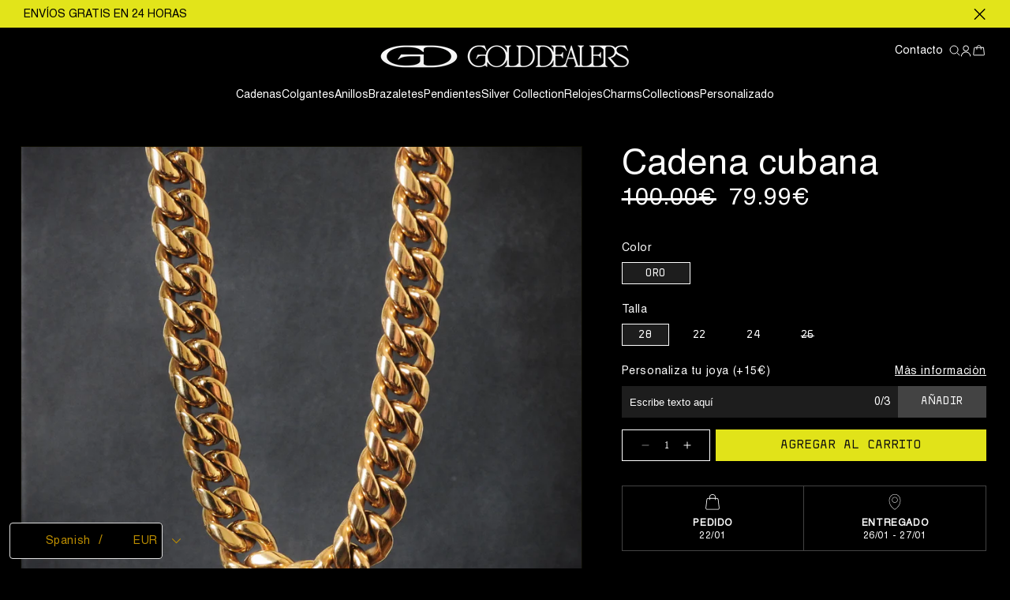

--- FILE ---
content_type: text/css
request_url: https://thegolddealers.com/cdn/shop/t/29/assets/rocket-font.css?v=113414792033746088601742439796
body_size: -651
content:
@font-face {
  font-family: 'Helvetica';
  font-weight: 400;
  src: url('Helvetica-Regular.ttf') format('truetype');
}
@font-face {
  font-family: 'Aber Mono';
  font-weight: 400;
  src: url('Aber-Mono-Regular.ttf') format('truetype');
}

--- FILE ---
content_type: text/css
request_url: https://thegolddealers.com/cdn/shop/t/29/assets/rocket-custom-style.css?v=39016872773409971881742439795
body_size: 37
content:
:root{--font-heading-family: "Aber Mono";--font-body-family: "Helvetica"}.button{font-family:var(--font-heading-family);color:#111;background:#e2e41a}.rte,.slideshow__text .banner__text,.image-with-text__text{color:#fff}.featured-product,.collection .grid__item{--color-foreground: 255,255,255}.collection .full-unstyled-link{font-family:var(--font-body-family)}.price--on-sale .price__sale .price-item--sale{color:#e2e41a}.footer-block__details-content{--color-foreground: 255,255,255}.footer .footer-block__details-content .list-menu__item--link,.copyright__content a{color:rgba(var(--color-foreground),1)}.newsletter-form__field-wrapper,.footer .footer__content-bottom,.copyright__content,.facets-container{--color-foreground: 255,255,255}.newsletter-form__field-wrapper .field:after{box-shadow:0 0 0 var(--inputs-border-width) #e2e41a}.copyright__content,.facets__summary,.facet-filters__field .select{color:#fff}.featured-product .product-form__buttons{display:flex;flex-wrap:wrap;gap:0;width:100%;max-width:100%}.featured-product .product-form__buttons lb-upsell-product-page-addon{width:100%}.featured-product .product-form__buttons .shopify-payment-button{order:2;width:100%}.featured-product .product-form__buttons .product-form__quantity{max-width:112px;flex:unset;min-width:auto}.featured-product .product-form__buttons .product-form__quantity .quantity__label{display:none}.featured-product .product-form__buttons .product-form__quantity .quantity{font-family:F Grotesk;font-weight:400;font-size:12px;line-height:15px;letter-spacing:0;color:#fff;padding:12px 21.5px;min-height:40px;width:100%}.featured-product .product-form__buttons .product-form__quantity .quantity__input{opacity:1;padding:0;font-family:F Grotesk;font-weight:400;font-size:12px;line-height:15px;letter-spacing:0;width:37px;min-width:37px;max-width:37px}.featured-product .product-form__buttons .product-form__quantity .quantity__button{color:#fff}.featured-product .product-form__buttons .product-form__quantity .quantity:after{box-shadow:0 0 0 1px #fff}.featured-product .product-form__buttons .product-form__quantity .quantity__button{width:16px;height:16px}.featured-product .product-form__buttons .product-form__submit{order:1;max-width:calc(100% - 119px);margin-left:7px;font-family:Aber Mono;font-weight:400;font-size:16px;line-height:20px;letter-spacing:0;text-transform:uppercase;color:#111;background:#e2e41a;min-height:40px;height:40px;padding:0 4px}.featured-product .product-form__buttons .product-form__submit:before,.featured-product .product-form__buttons .product-form__submit:after{display:none}
/*# sourceMappingURL=/cdn/shop/t/29/assets/rocket-custom-style.css.map?v=39016872773409971881742439795 */


--- FILE ---
content_type: text/css
request_url: https://thegolddealers.com/cdn/shop/t/29/assets/rocket-annoucement-bar.css?v=36939287763439101981742439794
body_size: -282
content:
.announcement-bar-section .utility-bar{border:unset}.announcement-bar-section .announcement-bar .announcement-bar__message{display:flex;flex-wrap:wrap;gap:3px 10px;font-weight:400;padding:0;min-height:0}.announcement-bar-section .announcement-bar .announcement-bar__message *{display:flex;flex-wrap:wrap;gap:3px 10px}.announcement-bar-section .utility-bar__grid.announcement-bar__container{padding:5px 10px;display:flex}.announcement-bar-section .announcement-bar{position:relative}.announcement-bar-section .announcement-bar .announcement-bar__message *{font-family:Helvetica,sans-serif;margin:0;letter-spacing:0;font-size:var(--font-size-annouce-mb);line-height:var(--line-height-annouce-mb);color:var(--color-content-annouce)}.announcement-bar-section .content-aligin-left .announcement-bar,.announcement-bar-section .content-aligin-left .announcement-bar .announcement-bar__message,.announcement-bar-section .content-aligin-left .announcement-bar .announcement-bar__announcement{justify-content:flex-start;text-align:start}.announcement-bar-section .content-aligin-center .announcement-bar,.announcement-bar-section .content-aligin-center .announcement-bar .announcement-bar__message,.announcement-bar-section .content-aligin-center .announcement-bar .announcement-bar__announcement{justify-content:center;text-align:center}.announcement-bar-section .content-aligin-right .announcement-bar,.announcement-bar-section .content-aligin-right .announcement-bar .announcement-bar__message,.announcement-bar-section .content-aligin-right .announcement-bar .announcement-bar__announcement{justify-content:flex-end;text-align:end}.announcement-bar-section .announcement-bar__message .announcement-bar__link{position:absolute;left:0;top:0;width:100%;height:100%}.announcement-bar-section .announcement-bar .slider-button{margin:0}.announcement-bar-section .announcement-bar__container .announcement-bar__close{display:flex;align-items:center;margin-left:8px;cursor:pointer}.announcement-bar-section .announcement-bar__container .announcement-bar__close svg{width:16px;height:16px}@media (min-width: 768px){.announcement-bar-section .announcement-bar .announcement-bar__message *{font-size:var(--font-size-annouce);line-height:var(--line-height-annouce)}.announcement-bar-section .utility-bar__grid.announcement-bar__container{padding:8.5px 30px}}
/*# sourceMappingURL=/cdn/shop/t/29/assets/rocket-annoucement-bar.css.map?v=36939287763439101981742439794 */


--- FILE ---
content_type: text/css
request_url: https://thegolddealers.com/cdn/shop/t/29/assets/rocket-header.css?v=143582924121467795611742439790
body_size: -117
content:
.section-header .header-wrapper header.header{max-width:100%;padding:15px 14px}.section-header .header .header__icons{padding:0;margin:0;display:flex;align-items:center;align-self:start;gap:15px}.section-header .header .header__icons .header__contact{padding-right:7px;display:none}.section-header .header .header__icons .header__contact,.section-header .header .header__icons .header__contact *{font-family:Helvetica,sans-serif;font-weight:400;font-size:14px;line-height:18px;letter-spacing:0;text-decoration:none}.section-header .header .header__icons .header__icon{margin:0;width:fit-content;height:auto}.section-header .header .header__icons .header__icon--cart svg{width:18px;height:18px}.section-header .header .header__icons .header__icon--account svg{width:15px;height:15px}.section-header .header .header__icons .header__icon--search svg{width:15px;height:16px}.section-header .header .header__heading-logo-wrapper .header__heading-logo{width:var(--logo-width-mb)}.section-header .header .header__heading-link,.section-header .header .header__heading .header__heading-link{padding:0}.section-header .header .header__inline-menu{margin-top:20px}.section-header .header .header__inline-menu .list-menu{display:flex;gap:17px}.section-header .header .header__inline-menu .list-menu__item{padding:0}.section-header .header .header__inline-menu .list-menu__item,.section-header .header .header__inline-menu .list-menu__item *{font-family:Helvetica,sans-serif;font-weight:400;font-size:14px;line-height:18px;letter-spacing:0}.section-header .header .header__inline-menu .list-menu__item:hover,.section-header .header .header__inline-menu .list-menu__item:hover *,.section-header .header .header__inline-menu .list-menu__item .header__active-menu-item,.section-header .header header-drawer .menu-drawer__navigation .list-menu__item:hover,.section-header .header header-drawer .menu-drawer__navigation .list-menu__item:hover *,.section-header .header header-drawer .menu-drawer__navigation .list-menu__item.menu-drawer__menu-item--active{color:#e2e41a;text-decoration:none}.section-header .header header-drawer{margin:0}.section-header .header header-drawer .header__icon{margin:0;width:fit-content;height:auto}.section-header .header header-drawer .header__icon .icon-hamburger{width:15px;height:15px;transform:scale(1);position:relative}.section-header .header header-drawer details[open]>.header__icon--menu .icon-hamburger{position:absolute}.section-header .header header-drawer .header__icon .icon-close{width:13px;height:13px;transform:scale(1);position:relative;margin-left:2px}.section-header .header header-drawer .menu-drawer__navigation{padding-block:40px 20px}.section-header .header header-drawer .menu-drawer__navigation .menu-drawer__menu{display:flex;flex-direction:column;gap:8px}.section-header .header header-drawer .menu-drawer__navigation li{margin:0}.section-header .header header-drawer .menu-drawer__navigation .list-menu__item{font-family:Helvetica,sans-serif;font-weight:400;font-size:14px;line-height:18px;letter-spacing:0;padding:5px 14px}.section-header .header header-drawer .menu-drawer__utility-links .header__contact,.section-header .header header-drawer .menu-drawer__utility-links .header__contact *,.section-header .header header-drawer .localization-form__select,.section-header .header header-drawer .localization-form__select *{font-family:Helvetica,sans-serif;font-weight:400;font-size:14px;line-height:18px;letter-spacing:0;text-decoration:none}.section-header .header header-drawer .menu-drawer__inner-container .menu-drawer__utility-links{padding:0}.section-header .header header-drawer .menu-drawer__utility-links .header__contact,.section-header .header header-drawer .menu-drawer__utility-links .menu-drawer__account{padding-inline:14px;padding-block:5px;margin-bottom:20px}.section-header .header header-drawer .menu-drawer__utility-links .menu-drawer__account svg{width:15px;height:15px;margin-right:8px}.section-header .header header-drawer .menu-drawer__utility-links .menu-drawer__account{font-family:Helvetica,sans-serif;font-weight:400;font-size:14px;line-height:18px;letter-spacing:0;text-decoration:none;padding-block:0}.section-header .header header-drawer .menu-drawer__localization{padding-inline:14px;border-top:1px solid #E2E41A;padding-block:29px 30px;display:flex;flex-wrap:wrap;gap:25px}.section-header .header header-drawer .localization-form__select{padding:0}.section-header .header header-drawer .menu-drawer__localization localization-form{line-height:1;min-height:0;height:fit-content}.section-header .header header-drawer .menu-drawer__localization svg{position:unset;margin-left:8px;width:8px}@media (min-width: 768px){.section-header .header .header__heading-logo-wrapper .header__heading-logo{width:var(--logo-width-dsk)}.section-header .header-wrapper header.header{padding:20px 30px}.section-header .header .header__icons .header__contact{display:block}}
/*# sourceMappingURL=/cdn/shop/t/29/assets/rocket-header.css.map?v=143582924121467795611742439790 */


--- FILE ---
content_type: text/css
request_url: https://thegolddealers.com/cdn/shop/t/29/assets/component-accordion.css?v=83804450854811750791742439791
body_size: -47
content:
.accordion summary{display:flex;position:relative;line-height:1;padding:1.5rem 0;justify-content:space-between;padding-bottom:14px;align-items:center;transition-duration:.3s;transition-property:all;transition-timing-function:cubic-bezier(.4,0,.2,1);animation:transform .3s}.accordion summary[aria-expanded=true]{border-bottom:1px solid #FFFFFF}.accordion summary svg{position:relative;top:-1px}.accordion .summary__title{display:flex;flex:1}.accordion .summary__title+.icon-caret{height:calc(var(--font-heading-scale) * .6rem)}.accordion+.accordion{margin-top:0;border-top:none}.accordion{margin-top:2.5rem;border-top:.1rem solid rgba(var(--color-foreground),.08);border-bottom:.1rem solid rgba(var(--color-foreground),.08);margin:0;border-bottom:1px solid #FFFFFF;border:0}.accordion details{border-bottom:1px solid #FFFFFF}.accordion__title{display:inline-block;max-width:calc(100% - 6rem);min-height:1.6rem;margin:0;word-break:break-word;font-family:Helvetica;font-weight:400;font-size:16px;line-height:22px;letter-spacing:0;vertical-align:middle;text-transform:uppercase;color:#fff;text-decoration:unset!important}.accordion__title:focus,.accordion__title:focus-visible{box-shadow:none;outline:none}.accordion .icon-accordion{align-self:center;fill:rgb(var(--color-foreground));height:calc(var(--font-heading-scale) * 2rem);margin-right:calc(var(--font-heading-scale) * 1rem);width:calc(var(--font-heading-scale) * 2rem)}.accordion details[open]>summary .icon-caret{transform:rotate(180deg)}.accordion__content{margin-bottom:1.5rem;word-break:break-word;overflow-x:auto;padding:0 .6rem;font-family:Helvetica,sans-serif;font-weight:400;font-size:14px;line-height:22px;letter-spacing:0;vertical-align:middle;color:#fff;padding:0 0 16px;margin-top:16px;margin-bottom:0}.accordion__content img{max-width:100%}@media screen and (min-width: 750px){.accordion summary[aria-expanded=true]{padding-top:23px}.accordion details[open]{border-bottom:0}.accordion details[open] .accordion__content{padding-bottom:6px}}
/*# sourceMappingURL=/cdn/shop/t/29/assets/component-accordion.css.map?v=83804450854811750791742439791 */


--- FILE ---
content_type: text/css
request_url: https://thegolddealers.com/cdn/shop/t/29/assets/rocket-select-option.css?v=63156648609050768401742439794
body_size: 520
content:
rocket-select-option{display:block}.section-main-product .product__info-wrapper rocket-select-option .rocket-select-option{margin-right:-14px}.rocket-select-option .rocket-select-option__item{width:calc(100%/1.7272 - 10px/2)}.rocket-select-option .rocket-select-option__item .card-wrapper .card{display:flex;flex-direction:column;gap:10px}.rocket-select-option__title{font-family:Helvetica;font-weight:400;font-size:14px;line-height:24px;letter-spacing:.6px;color:#fff;margin-bottom:15px}.rocket-select-option .card__heading a:after{content:unset}.rocket-select-option .card-select_option-heading{min-height:36px;padding-bottom:10px;display:flex;flex-direction:column;justify-content:space-between}.rocket-select-option .card-select_option-change{font-family:Helvetica;font-weight:400;font-size:12.27px;line-height:14px;letter-spacing:0;vertical-align:middle;text-decoration:underline;text-decoration-style:solid;color:#fff;cursor:pointer}.rocket-select-option .card-select_option-heading .card__heading,.rocket-select-option .card-select_option-heading .card__heading *{font-family:Helvetica;font-weight:400;font-size:12.27px;line-height:14px;letter-spacing:0;color:#fff;text-decoration:none;margin:0;overflow:hidden;display:-webkit-box;-webkit-line-clamp:1;line-clamp:1;-webkit-box-orient:vertical}.rocket-select-option .card-information.card-select_option{border:1px solid #FFFFFF;padding:9px 17.5px;gap:4px;display:flex;justify-content:space-between;align-items:center;min-height:40px;box-sizing:border-box;flex-wrap:wrap;width:auto;min-width:0}.rocket-select-option .card__content .card__information{padding:0}.rocket-select-option .card-select_option .card-select_option-checkbox{display:flex;background:#fff;width:15px;height:15px;border-radius:100px}.rocket-select-option .card-select_option .card-select_option-add .price__container{margin:0}.rocket-select-option .card-select_option .card-select_option-add .price__sale{display:flex;flex-wrap:wrap;align-items:center;min-width:0}.rocket-select-option .card-select_option .card-select_option-add .price__sale .price-item.price-item--regular{margin-right:3px}.rocket-select-option .card-select_option .price__container .price-item,.rocket-select-option .card-select_option .card-select_option-add .price,.rocket-select-option .card-select_option .card-select_option-add .price__sale *,.rocket-select-option .rocket-select-option__warpper .price-default{font-family:Helvetica;font-weight:400;font-size:14px;line-height:20px;letter-spacing:0;color:#fff}.rocket-select-option .option-product-active .card-select_option-checkbox{position:relative}.rocket-select-option .option-product-active .card-select_option-checkbox:after{content:"";display:block;position:absolute;left:0;top:0;margin:3px;width:9px;height:9px;background:#000;border-radius:100px}.rocket-select-option .rocket-select-option__warpper .option-product-default .card-select_option-add,.rocket-select-option .option-product-default .card-select_option-change,.rocket-select-option .rocket-select-option__warpper .price-default{display:none}.rocket-select-option .rocket-select-option__warpper .option-product-default .price-default{display:block}.rocket-select-option__item-popup{position:fixed;top:0;left:0;width:100%;height:100%;background:#00000040;display:flex;justify-content:center;align-items:center;padding:0 41px;z-index:99}.rocket-select-option__item-popup .rocket-select-option__item-popup-container{display:flex;flex-direction:column;background:#000;padding:30px 10px;margin:0}.rocket-select-option__item-popup .rocket-select-option__item-popup-container lb-upsell-product-page-addon{display:none!important}.rocket-select-option__item-popup-close{display:flex;justify-content:flex-end;padding-bottom:14px;cursor:pointer}.rocket-select-option__item-popup-container .rocket-select-option__item-popup-variant .product-form__input{margin:0;display:flex;gap:8px;max-width:100%;padding-bottom:20px}.rocket-select-option__item-popup-container .rocket-select-option__item-popup-variant .product-form__submit{background:unset;box-shadow:unset;outline:unset;margin:0;border:0;padding:2px 21px;cursor:pointer;position:relative}.rocket-select-option__item-popup-container .rocket-select-option__item-popup-variant .product-form.active .product-form__submit{padding:2px 20px 0;border:1px solid #FFFFFF;background:#1e1e1e}.rocket-select-option__item-popup-container .rocket-select-option__item-popup-variant .product-form__submit *{font-family:Aber Mono;font-weight:400;font-size:14px;line-height:24px;letter-spacing:.6px;color:#fff}.rocket-select-option__item-popup-container .rocket-select-option__item-popup-variant .product-form{cursor:pointer}.rocket-select-option__item-popup-container .rocket-select-option__item-popup-variant .product-form form{position:relative}.rocket-select-option__item-popup-container .rocket-select-option__item-popup-variant .product-form form:after{content:"";display:block;position:absolute;top:0;left:0;opacity:0;z-index:2;width:100%;height:100%}.rocket-select-option__item-popup-variant{font-family:Helvetica;font-weight:400;font-size:14px;line-height:24px;letter-spacing:.6px;color:#fff;margin-bottom:0}.rocket-select-option__item-popup-product-info ..rocket-select-option__item-popup-variant{margin-top:0}.rocket-select-option__item-popup-variant{padding-top:12px}.rocket-select-option__item-popup-product-container{display:flex;flex-direction:column;gap:30px}.rocket-select-option__item-popup-product-container .rocket-select-option__item-popup-product-media{display:flex;justify-content:center}.rocket-select-option__item-popup-product-container .rocket-select-option__item-popup-product-media img{max-width:300px;width:100%;height:auto;aspect-ratio:1/1}.rocket-select-option__item-popup-product-container .rocket-select-option__item-title{font-family:Helvetica;font-weight:400;font-size:20px;line-height:24px;letter-spacing:.6px;color:#fff;padding-bottom:5px;padding-top:3px}.rocket-select-option__item-popup-product-container .rocket-select-option__item-price *,.rocket-select-option__item-popup-product-container .rocket-select-option__item-price .price-item{font-family:Helvetica;font-weight:400;font-size:15px;line-height:24px;letter-spacing:.6px;color:#fff}.rocket-select-option__item-popup-product-container .rocket-select-option__item-price .price--on-sale .price-item--regular{margin-right:8px!important}.rocket-select-option__item-popup-product-container .rocket-select-option__item-price .badge{display:none}.rocket-select-option__item-popup-product-container .confirm-size{font-family:Aber Mono;font-weight:400;font-size:16px;line-height:20px;letter-spacing:0;text-align:center;vertical-align:middle;text-transform:uppercase;color:#111;width:100%;min-width:0;min-height:40px;background:#e2e41a;border:0;box-shadow:unset;outline:unset;display:flex;justify-content:center;align-items:center;padding:8px;cursor:pointer}.rocket-select-option__item-popup-title{font-family:Helvetica;font-weight:400;font-size:14px;line-height:24px;letter-spacing:.6px;vertical-align:middle;color:#fff;padding-bottom:8px}@media (min-width: 750px){.rocket-select-option .rocket-select-option__item{width:calc(100%/2.8765 - 20px/3)}.rocket-select-option__item-popup-product-container .rocket-select-option__item-popup-product-media img{max-width:222px}.rocket-select-option__item-popup .rocket-select-option__item-popup-container{padding:8px 16px 30px}.rocket-select-option__title{margin-bottom:7px}.rocket-select-option .card-select_option-heading{min-height:33px}.rocket-select-option__item-popup-product-container{flex-direction:row}.rocket-select-option__item-popup-product-container .confirm-size{min-width:336px;width:fit-content}.rocket-select-option__item-popup-container .rocket-select-option__item-popup-variant .product-form__input{padding-bottom:56px}}@media (min-width: 1024px){.section-main-product .product__info-wrapper rocket-select-option .rocket-select-option{margin-right:-30px}}@media (min-width: 1440px){.section-main-product .product__info-wrapper rocket-select-option .rocket-select-option{margin-right:-106px}}
/*# sourceMappingURL=/cdn/shop/t/29/assets/rocket-select-option.css.map?v=63156648609050768401742439794 */


--- FILE ---
content_type: text/css
request_url: https://thegolddealers.com/cdn/shop/t/29/assets/custom-section-main-product.css?v=75176707452490539591742439796
body_size: 1858
content:
.section-main-product .page-width{padding-left:14px;padding-right:14px;max-width:100%}@media screen and (min-width: 1024px){.section-main-product .page-width{padding-left:30px;padding-right:30px}}@media screen and (min-width: 1440px){.section-main-product .page-width{padding-right:108px}}@media screen and (min-width: 990px){.section-main-product .product__media-wrapper{max-width:752px!important;width:calc(58% - var(--grid-desktop-horizontal-spacing) / 2)!important}.section-main-product .product__info-wrapper{max-width:43%!important;width:calc(42% - var(--grid-desktop-horizontal-spacing) / 2)!important;padding-left:50px!important}}.section-main-product .product__media-wrapper .product-media-container{width:100%}.section-main-product .product__media-wrapper .deferred-media__poster img{width:100%;object-fit:cover}.section-main-product .product__info-wrapper *{margin-top:0}.section-main-product .product__title{margin-bottom:10px}.section-main-product .product__title h1{font-family:Helvetica;font-weight:400;font-size:45px;line-height:1;letter-spacing:.6px;color:#fff}.section-main-product .product__title+div{margin-bottom:30px}.section-main-product .product__info-container .price-item{font-family:Helvetica;font-weight:400;font-size:30px;line-height:23.4px;letter-spacing:.6px;color:#fff}.section-main-product .product__info-container .badge,.section-main-product .product__info-container .product__tax{display:none}.section-main-product .product__info-container .product-form__input{margin-bottom:19px}.section-main-product .product__info-container .product-form__input:first-child input+label{min-width:87px}.section-main-product .product__info-container .product-form__input .form__label{font-family:Helvetica;font-weight:400;font-size:14px;line-height:23.4px;letter-spacing:.6px;color:#fff;margin-bottom:-1px}.section-main-product .product__info-container .product-form__input input+label{font-family:Aber Mono;font-weight:400;font-size:14px;line-height:23.4px;letter-spacing:.6px;color:#fff;border-radius:0;border:1px solid transparent;background:transparent;min-width:60px;padding:3px 10px 0;margin-right:4px}.section-main-product .product__info-container .product-form__input input+label:before,.section-main-product .product__info-container .product-form__input input+label:after{display:none}.section-main-product .product__info-container .product-form__input input:checked+label{background:#1e1e1e;border:1px solid #fff;color:#fff}.section-main-product .delivery-widget__auto .basic__step-container .step-box__basic:after{display:none}.section-main-product .delivery-widget__auto .basic__step-container .step-box__basic{background-color:#000!important;padding:10px 0 12px;box-shadow:0 0 0 1px #444}.section-main-product .delivery-widget__auto .basic__step-container .step-box__basic .content__step-box{margin-top:9px}.section-main-product .delivery-widget__auto .basic__step-container .step-box__basic .title__content{color:#fff!important;font-family:Helvetica;font-weight:700;font-size:12px!important;line-height:17px;letter-spacing:.6px}.section-main-product .delivery-widget__auto .basic__step-container .step-box__basic .description__content{font-family:Helvetica;font-weight:300;font-size:12px!important;line-height:12px;letter-spacing:.6px;color:#fff!important;margin-top:1px}.section-main-product .delivery-widget__auto .basic__step-container .step-box__basic .icon__step-box{width:20px;height:20px;background-repeat:no-repeat;background-position:center}.section-main-product .delivery-widget__auto .basic__step-container .step-box__basic .icon__step-box svg{display:none}.section-main-product .delivery-widget__auto .basic__step-container .step-box__basic:first-child .icon__step-box{background-image:url("data:image/svg+xml,%3Csvg width='18' height='21' viewBox='0 0 18 21' fill='none' xmlns='http://www.w3.org/2000/svg'%3E%3Cpath d='M15.7633 20.1151H2.2373C1.65074 20.1151 1.08906 19.8643 0.699405 19.4249C0.309751 18.9855 0.125286 18.401 0.193683 17.8165L1.43312 7.27721C1.56369 6.17457 2.49845 5.34137 3.60938 5.34137H14.3912C15.5021 5.34137 16.4369 6.1725 16.5675 7.27721L17.8069 17.8165C17.8753 18.3989 17.6908 18.9855 17.3012 19.4249C16.9115 19.8643 16.3498 20.1151 15.7633 20.1151ZM3.60938 6.18079C2.92334 6.18079 2.34507 6.6948 2.26631 7.37462L1.02688 17.914C0.985428 18.2601 1.09528 18.6083 1.32741 18.8674C1.55955 19.1285 1.89117 19.2777 2.23937 19.2777H15.7654C16.1136 19.2777 16.4452 19.1285 16.6773 18.8674C16.9095 18.6083 17.0172 18.2601 16.9779 17.914L15.7363 7.37669C15.6555 6.6948 15.0793 6.18286 14.3933 6.18286H3.60938V6.18079Z' fill='white'/%3E%3Cpath d='M12.6896 7.82026C12.4575 7.82026 12.2709 7.63165 12.2709 7.40159V4.53307C12.2709 2.72988 10.8035 1.26453 9.00237 1.26453C7.20126 1.26453 5.73383 2.73195 5.73383 4.53307V7.40159C5.73383 7.63372 5.54523 7.82026 5.31516 7.82026C5.0851 7.82026 4.89649 7.63165 4.89649 7.40159V4.53307C4.89235 2.26768 6.73492 0.42511 9.0003 0.42511C11.2657 0.42511 13.1083 2.26768 13.1083 4.53307V7.40159C13.1083 7.63372 12.9196 7.82026 12.6896 7.82026Z' fill='white'/%3E%3C/svg%3E%0A")}.section-main-product .delivery-widget__auto .basic__step-container .step-box__basic:last-child .icon__step-box{background-image:url("data:image/svg+xml,%3Csvg width='16' height='21' viewBox='0 0 16 21' fill='none' xmlns='http://www.w3.org/2000/svg'%3E%3Cpath d='M8 0.424133C3.99989 0.424133 0.746094 3.69843 0.746094 8.45523C0.746094 14.5925 4.96858 18.0479 7.85427 20.0647C7.89725 20.094 7.94802 20.1096 8 20.1096C8.05198 20.1096 8.10275 20.094 8.14573 20.0647C11.0314 18.0479 15.2539 14.5925 15.2539 8.45523C15.2539 3.69843 12.0001 0.424133 8 0.424133ZM8 0.942269C11.7198 0.942269 14.7358 3.9318 14.7358 8.45523C14.7358 14.261 10.8432 17.5189 8 19.5223C5.15678 17.5189 1.26423 14.261 1.26423 8.45523C1.26423 3.9318 4.28016 0.942269 8 0.942269ZM8 4.05109C5.99996 4.05109 4.37305 5.67801 4.37305 7.67802C4.37305 9.67809 5.99996 11.305 8 11.305C10 11.305 11.627 9.67809 11.627 7.67802C11.627 5.67801 10 4.05109 8 4.05109ZM8 4.56922C9.72002 4.56922 11.1088 5.95804 11.1088 7.67802C11.1088 9.39805 9.72002 10.7869 8 10.7869C6.27998 10.7869 4.89118 9.39805 4.89118 7.67802C4.89118 5.95804 6.27998 4.56922 8 4.56922Z' fill='white'/%3E%3C/svg%3E%0A")}.section-main-product .product-form__buttons{display:flex;flex-wrap:wrap;gap:0;width:100%;max-width:100%}.section-main-product .product-form__buttons lb-upsell-product-page-addon{width:100%}.section-main-product .product-form__buttons .shopify-payment-button{order:2;width:100%}.section-main-product .product-form__buttons .product-form__quantity{max-width:112px;flex:unset;min-width:auto}.section-main-product .product-form__buttons .product-form__quantity .quantity__label{display:none}.section-main-product .product-form__buttons .product-form__quantity .quantity{font-family:F Grotesk;font-weight:400;font-size:12px;line-height:15px;letter-spacing:0;color:#fff;padding:12px 21.5px;min-height:40px;width:100%}.section-main-product .product-form__buttons .product-form__quantity .quantity__input{opacity:1;padding:0;font-family:F Grotesk;font-weight:400;font-size:12px;line-height:15px;letter-spacing:0;width:37px;min-width:37px;max-width:37px}.section-main-product .product-form__buttons .product-form__quantity .quantity__button{color:#fff}.section-main-product .product-form__buttons .product-form__quantity .quantity:after{box-shadow:0 0 0 1px #fff}.section-main-product .product-form__buttons .product-form__quantity .quantity__button{width:16px;height:16px}.section-main-product .product-form__buttons .product-form__submit{order:1;max-width:calc(100% - 119px);margin-left:7px;font-family:Aber Mono;font-weight:400;font-size:16px;line-height:20px;letter-spacing:0;text-transform:uppercase;color:#111;background:#e2e41a;min-height:40px;height:40px;padding:0 4px}.section-main-product .product-form__buttons .product-form__submit:before,.section-main-product .product-form__buttons .product-form__submit:after{display:none}.section-main-product .product__description{font-family:Helvetica;font-weight:400;font-size:12px;line-height:19px;letter-spacing:.6px;color:#fff;margin-bottom:35px}.section-main-product .product__accordion{color:#fff}.section-main-product .product__accordion svg{display:none}.section-main-product .product__accordion summary{padding:10px 0 6px!important}.section-main-product .product__accordion .summary__title{justify-content:space-between}.section-main-product .product__accordion .summary__title h2{font-family:Aber Mono;font-weight:400;font-size:14px;line-height:23.4px;letter-spacing:.6px;text-transform:uppercase}.section-main-product .product__accordion .summary__title:after{content:"";min-width:24px;height:25px;position:relative;top:-3px;background-image:url("data:image/svg+xml,%3Csvg width='24' height='26' viewBox='0 0 24 26' fill='none' xmlns='http://www.w3.org/2000/svg'%3E%3Cpath d='M12 3.46387V22.2139' stroke='white'/%3E%3Cpath d='M3 12.8389L21 12.8389' stroke='white'/%3E%3C/svg%3E%0A")}.section-main-product .product__accordion summary[aria-expanded=true] .summary__title:after,.section-main-product .product__accordion details[open] .summary__title:after{background-image:url("data:image/svg+xml,%3Csvg width='24' height='26' viewBox='0 0 24 26' fill='none' xmlns='http://www.w3.org/2000/svg'%3E%3Cpath d='M3 12.8389L21 12.8389' stroke='white'/%3E%3C/svg%3E%0A")}.section-main-product .product__accordion .accordion__content{font-family:Helvetica;font-weight:400;font-size:14px;line-height:19px;letter-spacing:.6px;color:#fff;text-transform:unset;padding:0;margin-top:20px;padding-bottom:33px!important}.section-main-product .product__accordion .accordion__content p{text-transform:unset}.section-main-product .product__info-wrapper .smart-container{margin-bottom:0}.section-main-product .product__info-wrapper .smarthWrapper{margin-top:40px;margin-bottom:22px}.section-main-product .product__info-wrapper .smarthCountry{padding-bottom:10px}.section-main-product .smarthWrapper{padding:0}.section-main-product .smarthWrapper .smarthImageOuter{padding-left:0;min-width:30px;padding:0!important}.section-main-product .smarthWrapper .smarthImageOuter img{max-width:20px!important;max-height:15px!important;object-fit:contain;margin-left:0}.section-main-product .smarthWrapper .smarthText{font-family:Helvetica;font-weight:300;font-size:12px;line-height:23.4px;letter-spacing:.6px;color:#fff}.section-main-product .osm-container{background:transparent!important}.section-main-product .osm-container[data-testid=top-strip-promotion-badge] .badge-container{display:none}.section-main-product .osm-container .osm-message{font-family:Helvetica;font-weight:300;font-size:12px!important;line-height:17px!important;letter-spacing:.6px;text-align:center;vertical-align:middle;color:#fff!important}@media screen and (min-width: 750px){.section-main-product .product__description{font-size:14px}.section-main-product .product__info-wrapper .smarthWrapper{margin-bottom:29px}.section-main-product .product__description{margin-bottom:42px}.section-main-product .product__accordion .accordion__content{margin-top:15px;padding-bottom:26px!important}}@media screen and (max-width: 749px){.product__media-wrapper .product__media-list .product__media-item{margin:0!important;width:100%;padding:0}.product__media-wrapper .product__media-list .product-media-container.constrain-height .media{padding-top:100%}.product__media-wrapper .slider.slider--mobile{scroll-padding-left:0;margin:0}.product__media-wrapper .thumbnail-slider .slider-button{display:none}.product__media-wrapper .thumbnail-list{position:absolute!important;left:50%;transform:translate(-50%);bottom:13px;gap:6.92px;z-index:2;margin:0}.product__media-wrapper .thumbnail-list slider-component:not(.thumbnail-slider--no-slide){margin:0}.product__media-wrapper .thumbnail-list .thumbnail-list__item{padding:0;width:7.49px;height:7.49px}.product__media-wrapper .thumbnail-list .thumbnail-list__item button{width:7.49px;height:7.49px;box-shadow:0 0 0 .87px #e8eceb;border-radius:50%;border:0}.product__media-wrapper .thumbnail-list .thumbnail-list__item button[aria-current=true]{width:7.49px;height:7.49px;box-shadow:0 0 0 .87px #fff;border-radius:50%;background:#fff}.product__media-wrapper .thumbnail-list .thumbnail-list__item img,.product__media-wrapper .thumbnail-list .thumbnail-list__item .thumbnail__badge{display:none}.product__media-wrapper .thumbnail-list .thumbnail-list__item:before{display:none}.product__media-wrapper slider-component:not(.thumbnail-slider--no-slide){margin-left:-14px;margin-right:-14px}.section-main-product .product__info-wrapper{padding-top:16px}.section-main-product .product__title h1{font-size:35px}.section-main-product .product__info-container .price-item{font-size:20px}.section-main-product .product__title+div{margin-bottom:25px}.section-main-product .product__info-container .product-form__input input+label{margin-right:11px}.product__info-container .product-form{margin-bottom:10px}}
/*# sourceMappingURL=/cdn/shop/t/29/assets/custom-section-main-product.css.map?v=75176707452490539591742439796 */


--- FILE ---
content_type: image/svg+xml
request_url: https://s3.amazonaws.com/files.thalia-apps.com/smart/production/h10994
body_size: 1902
content:
<svg width="27" height="26" viewBox="0 0 27 26" fill="none" xmlns="http://www.w3.org/2000/svg">
<g clip-path="url(#clip0_492_7824)">
<path d="M0.188372 6.98602C0.0767442 7.00978 0 7.10955 0 7.22358V16.9634C0 17.0941 0.104651 17.201 0.232558 17.201H1.64186C1.75814 18.4006 2.74884 19.339 3.95349 19.339C5.15814 19.339 6.14884 18.4006 6.26512 17.201H13.7209C13.7209 17.201 13.7302 17.201 13.7349 17.201C13.8512 18.4006 14.8419 19.339 16.0465 19.339C17.2512 19.339 18.2419 18.4006 18.3581 17.201H19.7674C19.8953 17.201 20 17.0941 20 16.9634V12.2123C20 12.1671 19.986 12.1244 19.9628 12.0864L17.8698 8.52301C17.8279 8.45412 17.7535 8.41136 17.6744 8.41136H13.9535V7.22358C13.9535 7.09292 13.8488 6.98602 13.7209 6.98602H0.232558C0.218605 6.98602 0.204651 6.98602 0.188372 6.98602ZM0.465116 7.46114H13.4884V16.7258H6.26512C6.14884 15.5262 5.15814 14.5878 3.95349 14.5878C2.74884 14.5878 1.75814 15.5262 1.64186 16.7258H0.465116V7.46114ZM19.5349 15.5381V16.7258H18.3581C18.2419 15.5262 17.2512 14.5878 16.0465 14.5878C15.1256 14.5878 14.3302 15.1437 13.9535 15.9395V8.88648H17.5512L18.2488 10.0743H15.1163C15.1023 10.0743 15.086 10.0743 15.0721 10.0743C14.9605 10.0956 14.8814 10.1954 14.8837 10.3118V12.2123C14.8837 12.3429 14.9884 12.4498 15.1163 12.4498H19.5349V13.6376M15.3488 10.5494H18.5256L19.3605 11.9747H15.3488V10.5494ZM3.95349 15.0629C4.98372 15.0629 5.81395 15.911 5.81395 16.9634C5.81395 18.0158 4.98372 18.8639 3.95349 18.8639C2.92326 18.8639 2.09302 18.0158 2.09302 16.9634C2.09302 15.911 2.92326 15.0629 3.95349 15.0629ZM16.0465 15.0629C17.0767 15.0629 17.907 15.911 17.907 16.9634C17.907 18.0158 17.0767 18.8639 16.0465 18.8639C15.0163 18.8639 14.186 18.0158 14.186 16.9634C14.186 15.911 15.0163 15.0629 16.0465 15.0629Z" fill="#E2E41A"/>
</g>
<defs>
<clipPath id="clip0_492_7824">
<rect width="20" height="12.3529" fill="white" transform="translate(0 6.98602)"/>
</clipPath>
</defs>
</svg>


--- FILE ---
content_type: image/svg+xml
request_url: https://s3.amazonaws.com/files.thalia-apps.com/smart/production/h17050
body_size: 1221
content:
<svg width="30" height="21" viewBox="0 0 30 21" fill="none" xmlns="http://www.w3.org/2000/svg">
<path d="M19.9882 8.07354C19.9604 7.98751 19.8857 7.92407 19.7961 7.91104L13.1839 6.93517L10.2145 0.949607C10.1736 0.868791 10.0902 0.81665 9.99985 0.81665C9.90948 0.81665 9.82605 0.868791 9.78521 0.949607L6.81579 6.93517L0.204445 7.91104C0.11407 7.92408 0.0393364 7.98751 0.0115287 8.07354C-0.016279 8.16044 0.00718376 8.25516 0.0714888 8.31861L4.84752 12.993L3.73174 19.5825C3.7161 19.672 3.75347 19.7624 3.82646 19.8154C3.90033 19.8693 3.99765 19.8762 4.07847 19.8337L9.99974 16.7365L15.921 19.8337C16.0018 19.8762 16.0991 19.8693 16.173 19.8154C16.246 19.7624 16.2834 19.672 16.2677 19.5825L15.1519 12.993L19.928 8.31861C19.9932 8.25517 20.0166 8.16045 19.9879 8.07354H19.9882ZM14.729 12.7392C14.6725 12.794 14.6473 12.8731 14.6603 12.9495L15.717 19.1871L10.1112 16.2551C10.0417 16.2186 9.95826 16.2186 9.88874 16.2551L4.28292 19.1871L5.33875 12.9504V12.9496C5.35178 12.8731 5.32658 12.794 5.2701 12.7393L0.750563 8.31427L7.00908 7.39141C7.08642 7.38011 7.15334 7.33145 7.1881 7.26106L10.0002 1.59339L12.8124 7.26017C12.8471 7.33056 12.914 7.37922 12.9914 7.39052L19.2499 8.31424L14.729 12.7392Z" fill="#E2E41A"/>
</svg>


--- FILE ---
content_type: text/javascript
request_url: https://thegolddealers.com/cdn/shop/t/29/assets/annoucement-bar.js?v=112585602682295839551742439792
body_size: -500
content:
document.addEventListener('DOMContentLoaded', function() {
  const annouceClose = document.querySelector('.announcement-bar__close');
  const annouceSection = document.querySelector('.announcement-bar-section');
  annouceClose.addEventListener('click', ()=> {
    annouceSection.classList.add('hidden');
  })
});

--- FILE ---
content_type: image/svg+xml
request_url: https://s3.amazonaws.com/files.thalia-apps.com/smart/production/h10998
body_size: 697
content:
<svg width="30" height="21" viewBox="0 0 30 21" fill="none" xmlns="http://www.w3.org/2000/svg">
<g clip-path="url(#clip0_492_7838)">
<path fill-rule="evenodd" clip-rule="evenodd" d="M4.96432 6.30292C4.96432 4.07635 6.77383 2.26685 9.0004 2.26685C11.227 2.26685 13.0365 4.07635 13.0365 6.30292V8.99363H15.0545V18.4111H2.94629V8.99363H4.96432V6.30292ZM14.3818 9.66631H3.61897V17.7385H14.3818V9.66631ZM5.637 6.30292V8.99363H12.3638V6.30292C12.3638 4.44632 10.857 2.93952 9.0004 2.93952C7.1438 2.93952 5.637 4.44632 5.637 6.30292Z" fill="#E2E41A"/>
</g>
<defs>
<clipPath id="clip0_492_7838">
<rect width="18" height="16.1443" fill="white" transform="translate(0 2.26685)"/>
</clipPath>
</defs>
</svg>


--- FILE ---
content_type: image/svg+xml
request_url: https://s3.amazonaws.com/files.thalia-apps.com/smart/production/h10996
body_size: 977
content:
<svg width="30" height="21" viewBox="0 0 30 21" fill="none" xmlns="http://www.w3.org/2000/svg">
<path d="M19.9607 6.71442L17.1953 3.01079C17.1581 2.96091 17.0997 2.93146 17.0371 2.93146H2.96293C2.90031 2.93146 2.84167 2.96064 2.80478 3.01079L0.0394027 6.71442C-0.0176456 6.79057 -0.012339 6.89644 0.0526695 6.96649L9.92918 17.6828C9.96633 17.7231 10.0191 17.7465 10.0743 17.7465C10.1391 17.7481 10.1831 17.7229 10.2205 17.6817L19.949 6.96543C20.0124 6.89512 20.0172 6.79004 19.9607 6.71442ZM13.8684 7.03044L10.0711 17.0025L6.14197 7.03044H13.8684ZM6.36964 6.63535L10 3.39368L13.6363 6.63508L6.36964 6.63535ZM10.5185 3.32655H16.6388L14.1285 6.54487L10.5185 3.32655ZM5.87769 6.54487L3.36757 3.32682H9.48208L5.87769 6.54487ZM5.71769 7.03044L9.50331 16.6379L0.648625 7.03044H5.71769ZM14.2908 7.03044H19.3559L10.6305 16.6419L14.2908 7.03044ZM14.5594 6.63535L17.0366 3.45922L19.4085 6.63535H14.5594ZM2.96664 3.45497L5.44758 6.63535H0.591577L2.96664 3.45497Z" fill="#E2E41A"/>
</svg>


--- FILE ---
content_type: text/javascript
request_url: https://thegolddealers.com/cdn/shop/t/29/assets/product-form.js?v=134779956360536055271743498693
body_size: 1249
content:
customElements.get("product-form")||customElements.define("product-form",class extends HTMLElement{constructor(){super(),this.form=this.querySelector("form");const formInput=this.form?.querySelector("[name=id]");formInput&&(formInput.disabled=!1),this.form?.addEventListener("submit",this.onSubmitHandler.bind(this)),this.cart=document.querySelector("cart-notification")||document.querySelector("cart-drawer"),this.submitButton=this.querySelector('[type="submit"]'),document.querySelector("cart-drawer")&&this.submitButton.setAttribute("aria-haspopup","dialog"),this.hideErrors=this.dataset.hideErrors==="true",this.specialPage=this.dataset.specialPage}onSubmitHandler(evt){if(evt.preventDefault(),this.submitButton.getAttribute("aria-disabled")==="true")return;this.handleErrorMessage(),this.submitButton.setAttribute("aria-disabled",!0),this.submitButton.classList.add("loading"),this.querySelector(".loading__spinner")?.classList.remove("hidden");const config=fetchConfig("javascript");config.headers["X-Requested-With"]="XMLHttpRequest",delete config.headers["Content-Type"];const formData=new FormData(this.form);this.cart&&(formData.append("sections",this.cart.getSectionsToRender().map(section=>section.id)),formData.append("sections_url",window.location.pathname),this.cart.setActiveElement(document.activeElement)),config.body=formData,fetch(`${routes.cart_add_url}`,config).then(response=>response.json()).then(response=>{if(response.status){publish(PUB_SUB_EVENTS.cartError,{source:"product-form",productVariantId:formData.get("id"),errors:response.errors||response.description,message:response.message}),this.handleErrorMessage(response.description);const soldOutMessage=this.submitButton.querySelector(".sold-out-message");if(!soldOutMessage)return;this.submitButton.setAttribute("aria-disabled",!0),this.submitButton.querySelector("span").classList.add("hidden"),soldOutMessage.classList.remove("hidden"),this.error=!0;return}else if(!this.cart){window.location=window.routes.cart_url;return}this.error||publish(PUB_SUB_EVENTS.cartUpdate,{source:"product-form",productVariantId:formData.get("id"),cartData:response}),this.error=!1;const quickAddModal=this.closest("quick-add-modal");quickAddModal?(document.body.addEventListener("modalClosed",()=>{setTimeout(()=>{this.cart.renderContents(response)})},{once:!0}),quickAddModal.hide(!0)):this.cart.renderContents(response),document.querySelectorAll(".rocket-select-option__item-container").forEach(containerProductOption=>{if(containerProductOption.classList.contains("option-product-active")){let updateCartCount2=function(){fetch("/cart.js").then(response2=>response2.json()).then(data=>{const cartCount=data.item_count,cartCountElement=document.getElementById("cart-notification-button"),cartCountIcon=document.querySelector("#cart-icon-bubble .cart-count-bubble span");cartCountElement&&(cartCountElement.innerHTML=cartCountElement.innerHTML.replace(/\d+/,cartCount)),cartCountIcon&&(cartCountIcon.innerHTML=cartCountIcon.innerHTML.replace(/\d+/,cartCount))}).catch(error=>console.error("Error updating cart count:",error))};var updateCartCount=updateCartCount2;const variantDefaultOption=document.querySelector(".rocket-select-option__item-defalut .rocket-select-option__item-popup-variant").getAttribute("data-variant-id"),quantityMainAdd=document.querySelector(".quantity__input").value;if(containerProductOption.querySelector(".rocket-select-option__item-defalut")){async function addVariantsToCart(){try{if(await new Promise(resolve=>setTimeout(resolve,300)),!(await fetch("/cart/add.js",{method:"POST",headers:{"Content-Type":"application/json"},body:JSON.stringify({items:[{id:variantDefaultOption,quantity:Number(quantityMainAdd)}]})})).ok)throw new Error("Error when adding the more product.")}catch(error){console.error("Error when adding to cart:",error)}updateCartCount2()}addVariantsToCart()}else if(this.classList.contains("form-pdp")){const chainOption=localStorage.getItem("dataMoreProduct"),chainVariantID=JSON.parse(chainOption)[0]?.variantID;async function addVariantsToCart(){try{if(await new Promise(resolve=>setTimeout(resolve,300)),!(await fetch("/cart/add.js",{method:"POST",headers:{"Content-Type":"application/json"},body:JSON.stringify({items:[{id:chainVariantID,quantity:Number(quantityMainAdd)}]})})).ok)throw new Error("Error when adding the more product.")}catch(error){console.error("Error when adding to cart:",error)}updateCartCount2()}addVariantsToCart()}}}),this.addProductEngraving()}).catch(e=>{console.error(e)}).finally(()=>{if(this.submitButton.classList.remove("loading"),this.cart&&this.cart.classList.contains("is-empty")&&this.cart.classList.remove("is-empty"),this.error||this.submitButton.removeAttribute("aria-disabled"),this.querySelector(".loading__spinner").classList.add("hidden"),this.specialPage&&this.specialPage==="launches-offers"&&this.closest("rocket-laucnhes-offers")){const textSubmited=this.closest("rocket-laucnhes-offers").getAttribute("data-text-submited"),urlRedirect=this.closest("rocket-laucnhes-offers").getAttribute("data-product-collection");this.closest("rocket-laucnhes-offers").querySelector(".item-offer_button").textContent=textSubmited,this.closest("rocket-laucnhes-offers").querySelector(".item-offer_button").classList.add("submited"),setTimeout(()=>{window.location.replace(window.location.origin+urlRedirect)},2e3)}})}addProductEngraving(){const productEngravingValue=this.querySelector("input.product-attr-engraving")?.value,productMainID=this.querySelector(".product-variant-id")?.value;let checkEngravingValue="";if(productMainID!=""&&(checkEngravingValue=JSON.parse(localStorage.getItem(`productEngravingID${productMainID}`)||"[]")),productEngravingValue!=""&&checkEngravingValue!=""){let updateCartCount2=function(){fetch("/cart.js").then(response=>response.json()).then(data=>{const cartCount=data.item_count,cartCountElement=document.getElementById("cart-notification-button"),cartCountIcon=document.querySelector("#cart-icon-bubble .cart-count-bubble span");cartCountElement&&(cartCountElement.innerHTML=cartCountElement.innerHTML.replace(/\d+/,cartCount)),cartCountIcon&&(cartCountIcon.innerHTML=cartCountIcon.innerHTML.replace(/\d+/,cartCount))}).catch(error=>console.error("Error updating cart count:",error))};var updateCartCount=updateCartCount2;const engravingProductVariant=checkEngravingValue[0].engravingProductVariant,variantMainInput=checkEngravingValue[0].variantMainInput,valueEngravingText=checkEngravingValue[0].valueEngravingText,quantityMainAdd=document.querySelector(".quantity__input").value;async function addVariantsToCart(){try{if(await new Promise(resolve=>setTimeout(resolve,1e3)),!(await fetch("/cart/add.js",{method:"POST",headers:{"Content-Type":"application/json"},body:JSON.stringify({items:[{id:engravingProductVariant,quantity:Number(quantityMainAdd),properties:{"Related products":variantMainInput,"related-id-match-default":variantMainInput+valueEngravingText}}]})})).ok)throw new Error("Error when adding the main product.")}catch(error){console.error("Error when adding to cart:",error)}updateCartCount2()}addVariantsToCart()}}handleErrorMessage(errorMessage=!1){this.hideErrors||(this.errorMessageWrapper=this.errorMessageWrapper||this.querySelector(".product-form__error-message-wrapper"),this.errorMessageWrapper&&(this.errorMessage=this.errorMessage||this.errorMessageWrapper.querySelector(".product-form__error-message"),this.errorMessageWrapper.toggleAttribute("hidden",!errorMessage),errorMessage&&(this.errorMessage.textContent=errorMessage)))}});
//# sourceMappingURL=/cdn/shop/t/29/assets/product-form.js.map?v=134779956360536055271743498693


--- FILE ---
content_type: image/svg+xml
request_url: https://s3.amazonaws.com/files.thalia-apps.com/smart/production/h10997
body_size: 1353
content:
<svg width="30" height="21" viewBox="0 0 30 21" fill="none" xmlns="http://www.w3.org/2000/svg">
<g clip-path="url(#clip0_492_7833)">
<path d="M13.8129 6.29056C13.7213 6.14759 13.5302 6.10563 13.3873 6.19732C13.2444 6.28901 13.2024 6.48016 13.2941 6.62314C15.0401 9.3692 14.658 12.8985 12.3667 15.2063C9.68389 17.8918 5.31873 17.8918 2.63594 15.2094C-0.0484048 12.5271 -0.049958 8.16013 2.63283 5.47467C5.10435 3.00368 9.05941 2.79699 11.7733 4.94784H11.0525C10.8862 4.94318 10.7402 5.07683 10.7356 5.24778C10.7309 5.41717 10.8645 5.56015 11.0494 5.56481H12.5873C12.6634 5.56481 12.7348 5.53528 12.7814 5.49177L12.8172 5.45913V5.45447C12.8669 5.39852 12.8933 5.32859 12.8933 5.25555V3.72322C12.8933 3.55383 12.755 3.41551 12.5857 3.41551C12.4164 3.41551 12.2781 3.55383 12.2781 3.72322V4.56243C10.8086 3.34403 8.96154 2.73638 7.0477 2.85294C5.04843 2.9726 3.21692 3.86464 1.88718 5.36433C0.55899 6.86247 -0.105882 8.78953 0.0137329 10.7896C0.133348 12.7897 1.02502 14.622 2.52409 15.9523C3.89733 17.1691 5.66359 17.8405 7.49665 17.8405C7.50441 17.8405 7.51218 17.8405 7.51995 17.8405C9.48971 17.8405 11.4144 17.0402 12.8032 15.6446C15.2996 13.1301 15.7159 9.28373 13.8129 6.29367V6.29056Z" fill="#E2E41A"/>
</g>
<defs>
<clipPath id="clip0_492_7833">
<rect width="15" height="15" fill="white" transform="translate(0 2.83899)"/>
</clipPath>
</defs>
</svg>


--- FILE ---
content_type: text/javascript
request_url: https://thegolddealers.com/cdn/shop/t/29/assets/rocket-select-option.js?v=13473720287983029801742439794
body_size: 24
content:
class productSelectOption extends HTMLElement{constructor(){super(),this.selectedProducts=JSON.parse(localStorage.getItem("selectedProducts"))||[]}connectedCallback(){this.initSwiper(),this.addEventListeners(),this.addMoreOption(),localStorage.removeItem("dataMoreProduct")}initSwiper(){new Swiper(".rocket-select-option__container",{slidesPerView:"auto",spaceBetween:10,mousewheel:{forceToAxis:!0}})}addEventListeners(){this.querySelectorAll(".card-select_option-change").forEach(selectOption=>{selectOption.addEventListener("click",event=>{event.stopPropagation(),document.body.classList.add("overflow-hidden");const popupContainer=selectOption.closest(".rocket-select-option__item").querySelector(".rocket-select-option__item-popup"),closePopupBtn=popupContainer.querySelector(".rocket-select-option__item-popup-close"),optionContainers=document.querySelectorAll(".rocket-select-option__item-container");popupContainer.dataset.originalParent||(popupContainer.originalParent=popupContainer.parentNode,popupContainer.originalNextSibling=popupContainer.nextElementSibling),document.body.appendChild(popupContainer),popupContainer.classList.remove("hidden"),popupContainer.querySelector(".product-form").classList.add("active"),optionContainers.forEach(optionContainer=>{optionContainer.classList.remove("option-product-active")}),selectOption.closest(".rocket-select-option__item-container").classList.add("option-product-active"),closePopupBtn.addEventListener("click",e=>{e.stopPropagation(),this.closePopup(popupContainer)})})}),document.addEventListener("click",event=>{document.querySelectorAll(".rocket-select-option__item-popup").forEach(popup=>{popup.contains(event.target)||this.closePopup(popup)})})}closePopup(popup){document.body.classList.remove("overflow-hidden"),popup.classList.add("hidden"),popup.originalParent&&(popup.originalNextSibling?popup.originalParent.insertBefore(popup,popup.originalNextSibling):popup.originalParent.appendChild(popup))}addMoreOption(){const submitMoreOptions=document.querySelectorAll(".rocket-select-option__item-popup .confirm-size"),selectSizes=document.querySelectorAll(".rocket-select-option__item-popup-product-info .product-form");submitMoreOptions.forEach(submitMoreOption=>{submitMoreOption.addEventListener("click",()=>{const containerInfo=submitMoreOption.closest(".rocket-select-option__item-popup-product-info"),popupContainer=submitMoreOption.closest(".rocket-select-option__item-popup"),variantForms=containerInfo.querySelectorAll(".product-form");let dataMoreProduct=[];variantForms.forEach(variantForm=>{if(variantForm.classList.contains("active")){const productId=variantForm.querySelector('input[name="product-id"]').value,variantID=variantForm.querySelector(".product-form__submit input").value;dataMoreProduct.push({productId,variantID}),variantForm.querySelector(".product-form__submit").click()}}),localStorage.setItem("dataMoreProduct",JSON.stringify(dataMoreProduct)),this.closePopup(popupContainer)})}),selectSizes.forEach(selectSize=>{selectSize.addEventListener("click",()=>{document.querySelectorAll(".product-form").forEach(variantForm=>{variantForm.classList.remove("active")}),selectSize.classList.add("active")})})}}customElements.define("rocket-select-option",productSelectOption);
//# sourceMappingURL=/cdn/shop/t/29/assets/rocket-select-option.js.map?v=13473720287983029801742439794
